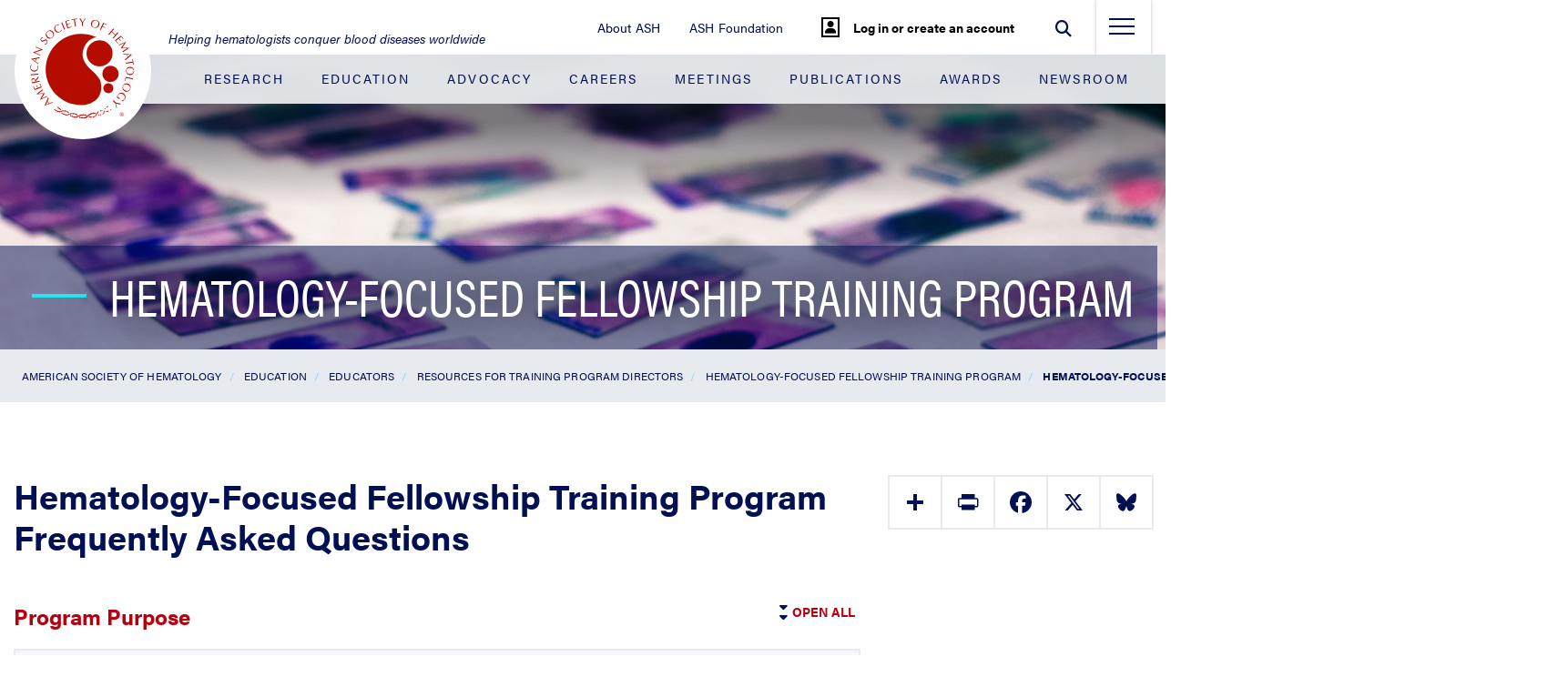

--- FILE ---
content_type: text/html; charset=utf-8
request_url: https://www.hematology.org/education/educators/resources-for-training-program-directors/hematology-focused-fellowship-training-program/hematology-focused-fellowship-training-program-frequently-asked-questions
body_size: 16086
content:

<!DOCTYPE html>
<html lang="en" class="no-js">
<head>
        <!-- Google Tag Manager -->
        <script type="42ade2b7a7def0139fb1c2d4-text/javascript">
            (function(w, d, s, l, i) {
                w[l] = w[l] || [];
                w[l].push({ 'gtm.start': new Date().getTime(), event: 'gtm.js' });
                var f = d.getElementsByTagName(s)[0], j = d.createElement(s), dl = l != 'dataLayer' ? '&l=' + l : '';
                j.async = true;
                j.src = 'https://www.googletagmanager.com/gtm.js?id=' + i + dl;
                f.parentNode.insertBefore(j, f);
            })(window, document, 'script', 'dataLayer', 'GTM-WR8RQ3N');
        </script>
        <!-- End Google Tag Manager -->
    <meta charset="utf-8" />
    <meta name="viewport" content="width=device-width initial-scale=1" />
    <meta http-equiv="X-UA-Compatible" content="IE=edge">
    
    <title>Hematology-Focused Fellowship Training Program Frequently Asked Questions - Hematology.org</title>
    <meta name="description" content="Hematology-Focused Fellowship Training Program Frequently Asked Questions" />
    <meta property="og:url" content="https://www.hematology.org/education/educators/resources-for-training-program-directors/hematology-focused-fellowship-training-program/hematology-focused-fellowship-training-program-frequently-asked-questions"/>

    <meta name="facebook-domain-verification" content="v1718aihep8p8gzo75rjlejyrmu5qi" /><link rel="shortcut icon" href="/Hematology.org/assets/images/favicon.ico"><script src="https://code.jquery.com/jquery-3.6.4.min.js" integrity="sha256-oP6HI9z1XaZNBrJURtCoUT5SUnxFr8s3BzRl+cbzUq8=" crossorigin="anonymous" type="42ade2b7a7def0139fb1c2d4-text/javascript"></script><script src="https://cdnjs.cloudflare.com/ajax/libs/handlebars.js/4.7.7/handlebars.min.js" integrity="sha512-RNLkV3d+aLtfcpEyFG8jRbnWHxUqVZozacROI4J2F1sTaDqo1dPQYs01OMi1t1w9Y2FdbSCDSQ2ZVdAC8bzgAg==" crossorigin="anonymous" referrerpolicy="no-referrer" defer type="42ade2b7a7def0139fb1c2d4-text/javascript"></script><script src="https://cdnjs.cloudflare.com/ajax/libs/jquery-ajax-unobtrusive/3.2.6/jquery.unobtrusive-ajax.min.js" integrity="sha512-DedNBWPF0hLGUPNbCYfj8qjlEnNE92Fqn7xd3Sscfu7ipy7Zu33unHdugqRD3c4Vj7/yLv+slqZhMls/4Oc7Zg==" crossorigin="anonymous" type="42ade2b7a7def0139fb1c2d4-text/javascript"></script><script src="/sitecore%20modules/Web/ExperienceForms/scripts/form.conditions.js" type="42ade2b7a7def0139fb1c2d4-text/javascript"></script><!-- Twitter universal website tag code --><script type="42ade2b7a7def0139fb1c2d4-text/javascript">!function(e,t,n,s,u,a){e.twq||(s=e.twq=function(){s.exe?s.exe.apply(s,arguments):s.queue.push(arguments);},s.version='1.1',s.queue=[],u=t.createElement(n),u.async=!0,u.src='//static.ads-twitter.com/uwt.js',a=t.getElementsByTagName(n)[0],a.parentNode.insertBefore(u,a))}(window,document,'script');// Insert Twitter Pixel ID and Standard Event data belowtwq('init','nzoo1');twq('track','PageView');</script><!-- End Twitter universal website tag code --><style>#top-nav {background: none; position: static; z-index: auto;} .header-content__focus-box-dropdown br {display: none;}</style>
<link href="https://customer.cludo.com/css/templates/v2.1/essentials/cludo-search.min.css" type="text/css" rel="stylesheet" >    
    
<meta name="VIcurrentDateTime" content="639046469833540762" />
<meta name="VirtualFolder" content="/" />
<script type="42ade2b7a7def0139fb1c2d4-text/javascript" src="/layouts/system/VisitorIdentification.js"></script>

    
    <link rel="stylesheet" href="/Hematology.org/assets/build/site.min.css?1768493560527"/>

</head>
<body class="" data-exitWarning="You are about to leave Test Site">
        <!-- Google Tag Manager (noscript) -->
        <noscript>
            <iframe src="https://www.googletagmanager.com/ns.html?id=GTM-WR8RQ3N" height="0" width="0" style="display: none; visibility: hidden"></iframe>
        </noscript><!-- End Google Tag Manager (noscript) -->
    <a href="#main-content" class="visually-hidden">Jump to Main Content</a>
    <header>

        <ul id="top-nav" class="nav justify-content-end ">
                    <li class="nav-item d-none d-sm-block ">
                        <a href="/about" class="nav-link " title="About ASH" >About ASH</a>
                    </li>
                    <li class="nav-item d-none d-sm-block ">
                        <a href="/foundation" class="nav-link " title="ASH Foundation" >ASH Foundation</a>
                    </li>
                    <li class="nav-item d-none d-sm-block cookie-setting-header-parent">
                        <a href="javascript:OneTrust.ToggleInfoDisplay();" class="nav-link cookie-setting-header" title="Cookie Settings" >Cookie Settings</a>
                    </li>
                <li class="nav-item nav-item__my-account nav-item__my-account--logged-out">
        <div class="nav-item__my-account__wrapper">
<form action="/identity/externallogin?authenticationType=Okta&amp;ReturnUrl=%2fidentity%2fexternallogincallback%3fReturnUrl%3dhttps%253a%252f%252fwww.hematology.org%252feducation%252feducators%252fresources-for-training-program-directors%252fhematology-focused-fellowship-training-program%252fhematology-focused-fellowship-training-program-frequently-asked-questions%26sc_site%3dhematology%26authenticationSource%3dDefault&amp;sc_site=hematology" class="my-account__auth" method="post">                    <button type="submit" class="my-account__button">
                        <i class="my-account__icon fa fa-user" aria-hidden="true" style="border:#000 2px solid;padding: 2px;"></i>
                        <span class="my-account__button-text">Log in or create an account</span>                             
                    </button>
</form>        </div>
    </li>

            <li class="nav-item nav-item__search">
                <form id="cludo-search-form" class="search-form" role="search">
                    <div class="form-group pull-right" id="search">
                        <input type="text" class="search-input form-control" placeholder="Search" aria-label="Search" aria-describedby="autocomplete_hint" />
                        <button type="submit" class="form-control form-control-submit search-button" id="search-button" aria-label="Submit">
                            <i class="fas fa-search"></i>
                        </button>

                        <span class="close-search-label">
                            <i class="fas fa-times"></i>
                        </span>

                        <span class="search-label"><i class="fas fa-search"></i></span>
                    </div>
                </form>
            </li>

            <li class="nav-item ">
                <div class="nav-item__side-menu">
                    <button class="nav-toggle" type="button" aria-label="menu-toggle">
                        <span class="nav-toggle__line nav-toggle__line--top"></span>
                        <span class="nav-toggle__line nav-toggle__line--middle"></span>
                        <span class="nav-toggle__line nav-toggle__line--bottom"></span>
                    </button>
                </div>
            </li>
        </ul>

        <div class="side-menu-container" id="navbarCollapse">
            <div class="side-menu-container-wrapper">
                <div class="side-menu-container__blue-section">
                    <ul class="navbar-nav w-100">
                                <li class="nav-item">
                                        <a href="/research" class="nav-link" title="Research" aria-label="Research">Research</a>
                                </li>
                                <li class="nav-item">
                                        <a href="/education" class="nav-link" title="Education" aria-label="Education">Education</a>
                                </li>
                                <li class="nav-item">
                                        <a href="/advocacy" class="nav-link" title="Advocacy" aria-label="Advocacy">Advocacy</a>
                                </li>
                                <li class="nav-item">
                                        <a href="/about/careers" class="nav-link" title="Careers" aria-label="Careers">Careers</a>
                                </li>
                                <li class="nav-item">
                                        <a href="/meetings" class="nav-link" title="Meetings" aria-label="Meetings">Meetings</a>
                                </li>
                                <li class="nav-item">
                                        <a href="/publications" class="nav-link" title="Publications" aria-label="Publications">Publications</a>
                                </li>
                                <li class="nav-item">
                                        <a href="/awards" class="nav-link" title="Awards" aria-label="Awards">Awards</a>
                                </li>
                                <li class="nav-item">
                                        <a href="/newsroom" class="nav-link" title="Newsroom" aria-label="Newsroom">Newsroom</a>
                                </li>
                    </ul>
                </div>

                <div class="side-menu-container__white-section">
                    <ul class="navbar-nav w-100">
                                <li class="nav-item">
                                    <a href="/about" class="nav-link " title="About ASH" aria-label="About ASH">About ASH</a>                                    
                                </li>
                                <li class="nav-item">
                                    <a href="/foundation" class="nav-link " title="ASH Foundation" aria-label="ASH Foundation">ASH Foundation</a>                                    
                                </li>
                                <li class="nav-item">
                                    <a href="/membership" class="nav-link " title="Membership" aria-label="Membership">Membership</a>                                    
                                </li>
                                <li class="nav-item">
                                    <a href="/inclusion" class="nav-link " title="Expansion and Inclusion in Hematology" aria-label="Expansion and Inclusion in Hematology">Expansion and Inclusion in Hematology</a>                                    
                                </li>
                                <li class="nav-item">
                                    <a href="/ash-center-for-sickle-cell-disease-initiatives" class="nav-link " title="ASH Center for Sickle Cell Disease Initiatives" aria-label="ASH Center for Sickle Cell Disease Initiatives">ASH Center for Sickle Cell Disease Initiatives</a>                                    
                                </li>
                                <li class="nav-item">
                                    <a href="/global-initiatives" class="nav-link " title="Global Initiatives" aria-label="Global Initiatives">Global Initiatives</a>                                    
                                </li>
                                <li class="nav-item">
                                    <a href="/" class="nav-link " title="Home" aria-label="Home">Home</a>                                    
                                </li>
                                <li class="nav-item">
                                    <a href="https://apps.hematology.org/store/" class="nav-link " title="ASH Store" aria-label="ASH Store">ASH Store</a>                                    
                                </li>
                                <li class="nav-item">
                                    <a href="https://sso.hematology.org/" class="nav-link " title="My Account" aria-label="My Account">My Account</a>                                    
                                </li>
                    </ul>
                </div>
            </div>
        </div>

        <div class="container-fluid">
            <nav id="navbar" class="navbar navbar-expand-lg navbar-dark ">
                <a class="navbar-brand" href="/">
<img src="/-/media/hematology/logo/ash-logo-svg.svg?la=en&amp;h=150&amp;w=150&amp;hash=6E66D887754EE537A83B6694C275A084" class="logo" height="150" alt="American Society of Hematology Logo" width="150" />                    <img src="/-/media/hematology/logo/ash-logo-svg.svg?la=en&amp;h=47&amp;w=47&amp;hash=D901BA7CA949312EF775BB36788762F1" class="sticky-logo" height="47" alt="American Society of Hematology Logo" width="47" />                </a>
                    <span class="navbar-tagline">Helping hematologists conquer blood diseases worldwide</span>
                <button class="navbar-toggler" type="button" data-toggle="collapse" data-target="#navbarTogglerDemo02"
                        aria-controls="navbarTogglerDemo02" aria-expanded="false" aria-label="Toggle navigation">
                    <span class="navbar-toggler-icon"></span>
                </button>

                <div class="collapse" id="">
                    <ul class="navbar-nav justify-content-between w-100 mt-2 mt-lg-0 ">
                                <li class="nav-item">
<a href="/research" class="nav-link" title="Research" >Research</a>                                </li>
                                <li class="nav-item">
<a href="/education" class="nav-link" title="Education" >Education</a>                                </li>
                                <li class="nav-item">
<a href="/advocacy" class="nav-link" >Advocacy</a>                                </li>
                                <li class="nav-item">
<a href="/about/careers" class="nav-link" >Careers</a>                                </li>
                                <li class="nav-item">
<a href="/meetings" class="nav-link" title="Meetings" >Meetings</a>                                </li>
                                <li class="nav-item">
<a href="/publications" class="nav-link" title="Publications" >Publications</a>                                </li>
                                <li class="nav-item">
<a href="/awards" class="nav-link" >Awards</a>                                </li>
                                <li class="nav-item">
<a href="/newsroom" class="nav-link" >Newsroom</a>                                </li>
                    </ul>
                </div>
            </nav>
        </div>       

        <div class="header-image header-image--one-column header-image--title-background" style='background-image: url(/-/media/images/hero/education2.jpg)'>
            <div class="header-image__gradient"></div>
            <div class="header-image__content-wrapper">
                <div class="header-image__content">
                    <div class="header-image__sidebar"></div>
                                                                <div class="header-image__title">
                                <span class="header-image__hyphen"></span>
                                                            <h2>Hematology-Focused Fellowship Training Program</h2>
                        </div>
                                    </div>
            </div>
                <a href="#homeAnchor" class="header-image__scroll-down" title="" aria-label=""><em class="fa fa-chevron-down" aria-hidden="true" alt=""></em></a>
                <div id="homeAnchor" class="header-image__anchor"></div>
        </div>
    </header>
    <div class="breadcrumb-container">
        <div class="breadcrumb_row">
            <div class="breadcrumb">
                <ul class="crumbs">
                        <li class=""><a href="/">American Society of Hematology</a></li>
                        <li class=""><a href="/education">Education</a></li>
                        <li class=""><a href="/education/educators">Educators</a></li>
                        <li class=""><a href="/education/educators/resources-for-training-program-directors">Resources for Training Program Directors</a></li>
                        <li class=""><a href="/education/educators/resources-for-training-program-directors/hematology-focused-fellowship-training-program">Hematology-Focused Fellowship Training Program</a></li>
                        <li class="active"><a href="/education/educators/resources-for-training-program-directors/hematology-focused-fellowship-training-program/hematology-focused-fellowship-training-program-frequently-asked-questions">Hematology-Focused Fellowship Training Program Frequently Asked Questions</a></li>
                </ul>
                <div class="breadcrumb-dropdown-button"></div>

            </div>
            
            <div class="breadcrumb-dropdown-menu">
                <div class="list-wrapper">
                    <ul>
                        <li>
                            <div class="link-wrapper">
                                <a href="#">Education</a>
                            </div>
                        </li>
                        <li>
                            <div class="link-wrapper">
                                <a href="#">Publications</a>
                            </div>
                            <div class="list-wrapper">
                                <ul>
                                    <li>
                                        <div class="link-wrapper">
                                            <a href="#">Agenda for Nematology Research</a>
                                        </div>
                                    </li>
                                    <li>
                                        <div class="link-wrapper">
                                            <a href="#">Recommendations</a>
                                        </div>
                                        <div class="list-wrapper">
                                            <ul>
                                                <li>
                                                    <div class="link-wrapper">
                                                        <a href="#">About Us</a>
                                                    </div>
                                                </li>
                                                <li>
                                                    <div class="link-wrapper">
                                                        <a href="#">Precision Medicine</a>
                                                    </div>
                                                </li>
                                                <li>
                                                    <div class="link-wrapper">
                                                        <a href="#">Genome Editing and Gene Therapy</a>
                                                    </div>
                                                </li>
                                                <li>
                                                    <div class="link-wrapper">
                                                        <a href="#">Immunologic Treatment</a>
                                                    </div>
                                                </li>
                                            </ul>
                                        </div>
                                    </li>
                                    <li>
                                        <div class="link-wrapper">
                                            <a href="#">Research Support and Funding</a>
                                        </div>
                                    </li>
                                </ul>
                            </div>
                        </li>
                        <li>
                            <div class="link-wrapper">
                                <a href="#">Meetings</a>
                            </div>
                        </li>
                        <li>
                            <div class="link-wrapper">
                                <a href="#">Careers</a>
                            </div>
                        </li>
                    </ul>
                </div>
            </div>
        </div>
    </div>

    <main id="main-content">
            <div id="rightcolumnpage" class="container right-column-page-container">
        <div class="row">
            <div class="col-md-9 left_content">
                <div class="container">
                        <div class="row">
                            <div class="col">
                                
<h1 class='page-title'>                                Hematology-Focused Fellowship Training Program Frequently Asked Questions
</h1>
                            </div>
                        </div>
                                        </div>
                
        <div class="container accordion-container-title-text">
            <div class="row">
                <div class="col">
<h3>Program Purpose</h3>                                    </div>
            </div>
        </div>
    <div class="container">
        <div class="row">
            <div class="col">
                <div class="accordion" data-expanded-child="false">
                                            <div class="accordion__controls">
                            <button class="accordion__button accordion__button--close" type="button" aria-expanded="false" aria-controls="card-body_4bf85268-5bc3-45d5-a893-aa878d73bdd6">
                                <span class="accordion__flex-column">
                                    <i class="fas fa-caret-up"></i>
                                    <i class="fas fa-caret-up"></i>
                                </span>
                                Close All
                            </button>
                            <button class="accordion__button accordion__button--open" type="button" aria-expanded="false" aria-controls="card-body_4bf85268-5bc3-45d5-a893-aa878d73bdd6">
                                <span class="accordion__flex-column">
                                    <i class="fas fa-caret-down"></i>
                                    <i class="fas fa-caret-down"></i>
                                </span>
                                Open All
                            </button>
                        </div>

                        <div class="card">
                            <div class="card-header collapsed" id="card-header_4bf85268-5bc3-45d5-a893-aa878d73bdd6" data-toggle="collapse" data-target="#card-body_4bf85268-5bc3-45d5-a893-aa878d73bdd6" aria-expanded="false"
                                 aria-controls="card-body_4bf85268-5bc3-45d5-a893-aa878d73bdd6">
                                <h3 class="mb-0">
                                    <button class="btn btn-link" type="button">
                                        Is the HFFTP discouraging career development in malignant hematology and/or medical oncology?
                                    </button>
                                </h3>
                            </div>
                            <div id="card-body_4bf85268-5bc3-45d5-a893-aa878d73bdd6" class="collapse multi-collapse " aria-labelledby="card-header_4bf85268-5bc3-45d5-a893-aa878d73bdd6">
                                <div class="card-body">
                                    <div class="row">

                                        <div class="col-md">
                                            <p>Although the HFFTP does not intend to discourage the pursuit of careers in malignant hematology or dual board certification in medical oncology, its primary goal is to recruit internal medicine and medicine-pediatrics residency graduates into lifelong subspecialty careers that focus on academic multidisciplinary non-malignant hematology. Consequently, ASH expects that HFFTP-supported fellowship programs will augment their hematology core training with innovative enhanced curricula in multidisciplinary non-malignant hematology designed specifically for the HFFTP fellows.</p>
                                        </div>
                                    </div>
                                </div>
                            </div>

                        </div>
                </div>
            </div>
        </div>
    </div>

        <div class="container accordion-container-title-text">
            <div class="row">
                <div class="col">
<h3>Description and Duration of the Award</h3>                                    </div>
            </div>
        </div>
    <div class="container">
        <div class="row">
            <div class="col">
                <div class="accordion" data-expanded-child="false">
                                            <div class="accordion__controls">
                            <button class="accordion__button accordion__button--close" type="button" aria-expanded="false" aria-controls="card-body_d05a22b6-e112-49f2-b9c7-7f8c5c59d8b4 card-body_e6f9f2c3-e89c-430b-9207-28296697e0b7">
                                <span class="accordion__flex-column">
                                    <i class="fas fa-caret-up"></i>
                                    <i class="fas fa-caret-up"></i>
                                </span>
                                Close All
                            </button>
                            <button class="accordion__button accordion__button--open" type="button" aria-expanded="false" aria-controls="card-body_d05a22b6-e112-49f2-b9c7-7f8c5c59d8b4 card-body_e6f9f2c3-e89c-430b-9207-28296697e0b7">
                                <span class="accordion__flex-column">
                                    <i class="fas fa-caret-down"></i>
                                    <i class="fas fa-caret-down"></i>
                                </span>
                                Open All
                            </button>
                        </div>

                        <div class="card">
                            <div class="card-header collapsed" id="card-header_d05a22b6-e112-49f2-b9c7-7f8c5c59d8b4" data-toggle="collapse" data-target="#card-body_d05a22b6-e112-49f2-b9c7-7f8c5c59d8b4" aria-expanded="false"
                                 aria-controls="card-body_d05a22b6-e112-49f2-b9c7-7f8c5c59d8b4">
                                <h3 class="mb-0">
                                    <button class="btn btn-link" type="button">
                                        Why does the APD salary start one year before fellowship training?
                                    </button>
                                </h3>
                            </div>
                            <div id="card-body_d05a22b6-e112-49f2-b9c7-7f8c5c59d8b4" class="collapse multi-collapse " aria-labelledby="card-header_d05a22b6-e112-49f2-b9c7-7f8c5c59d8b4">
                                <div class="card-body">
                                    <div class="row">

                                        <div class="col-md">
                                            <p>The earlier APD salary fund date is to ensure that the designated APD  has adequate protected time and resources to prepare and fully implement the enhanced and innovative elements of the Hematology-Focused Fellowship track.</p>
                                        </div>
                                    </div>
                                </div>
                            </div>

                        </div>
                        <div class="card">
                            <div class="card-header collapsed" id="card-header_e6f9f2c3-e89c-430b-9207-28296697e0b7" data-toggle="collapse" data-target="#card-body_e6f9f2c3-e89c-430b-9207-28296697e0b7" aria-expanded="false"
                                 aria-controls="card-body_e6f9f2c3-e89c-430b-9207-28296697e0b7">
                                <h3 class="mb-0">
                                    <button class="btn btn-link" type="button">
                                        The entering HFT level is listed as PGY4 in the RFP budget. At what level would that position be funded if the entering fellow previously served additional time during residency (e.g. a Chief Resident year) and therefore starts the program at a PGY-5 level?  
                                    </button>
                                </h3>
                            </div>
                            <div id="card-body_e6f9f2c3-e89c-430b-9207-28296697e0b7" class="collapse multi-collapse " aria-labelledby="card-header_e6f9f2c3-e89c-430b-9207-28296697e0b7">
                                <div class="card-body">
                                    <div class="row">

                                        <div class="col-md">
                                            <p>In that case, the entering fellow would  receive salary support at the appropriate PGY level per standard institutional and fellowship program policy and practice.</p>
                                        </div>
                                    </div>
                                </div>
                            </div>

                        </div>
                </div>
            </div>
        </div>
    </div>

        <div class="container accordion-container-title-text">
            <div class="row">
                <div class="col">
<h3>Program Requirements</h3>                                    </div>
            </div>
        </div>
    <div class="container">
        <div class="row">
            <div class="col">
                <div class="accordion" data-expanded-child="false">
                                            <div class="accordion__controls">
                            <button class="accordion__button accordion__button--close" type="button" aria-expanded="false" aria-controls="card-body_3fecdedb-c1f9-4848-8454-a8b56858447a card-body_4aa2a2d6-7515-43e4-a172-97f660be4968 card-body_4465843a-60bf-4ca3-b213-d7896f17a47c card-body_5d252d77-ec31-4200-a6f3-9c70bd600059 card-body_81c9a584-3940-453a-a5d8-49a5171afdc4 card-body_6872b847-b7c8-4e5a-a3ea-65660a4e0689 card-body_8c28a599-16a3-4c3b-94b7-1302c8c2668a card-body_90b8c158-8f6b-4eaa-b6c5-f0f25088e4c1">
                                <span class="accordion__flex-column">
                                    <i class="fas fa-caret-up"></i>
                                    <i class="fas fa-caret-up"></i>
                                </span>
                                Close All
                            </button>
                            <button class="accordion__button accordion__button--open" type="button" aria-expanded="false" aria-controls="card-body_3fecdedb-c1f9-4848-8454-a8b56858447a card-body_4aa2a2d6-7515-43e4-a172-97f660be4968 card-body_4465843a-60bf-4ca3-b213-d7896f17a47c card-body_5d252d77-ec31-4200-a6f3-9c70bd600059 card-body_81c9a584-3940-453a-a5d8-49a5171afdc4 card-body_6872b847-b7c8-4e5a-a3ea-65660a4e0689 card-body_8c28a599-16a3-4c3b-94b7-1302c8c2668a card-body_90b8c158-8f6b-4eaa-b6c5-f0f25088e4c1">
                                <span class="accordion__flex-column">
                                    <i class="fas fa-caret-down"></i>
                                    <i class="fas fa-caret-down"></i>
                                </span>
                                Open All
                            </button>
                        </div>

                        <div class="card">
                            <div class="card-header collapsed" id="card-header_3fecdedb-c1f9-4848-8454-a8b56858447a" data-toggle="collapse" data-target="#card-body_3fecdedb-c1f9-4848-8454-a8b56858447a" aria-expanded="false"
                                 aria-controls="card-body_3fecdedb-c1f9-4848-8454-a8b56858447a">
                                <h3 class="mb-0">
                                    <button class="btn btn-link" type="button">
                                        Will this funding opportunity apply to existing, but unfunded, hematology-oncology fellowship slots?
                                    </button>
                                </h3>
                            </div>
                            <div id="card-body_3fecdedb-c1f9-4848-8454-a8b56858447a" class="collapse multi-collapse " aria-labelledby="card-header_3fecdedb-c1f9-4848-8454-a8b56858447a">
                                <div class="card-body">
                                    <div class="row">

                                        <div class="col-md">
                                            <p>Yes.  An existing fellowship slot that is specifically reserved for fellows with external funding only can be used for this program.</p>
                                        </div>
                                    </div>
                                </div>
                            </div>

                        </div>
                        <div class="card">
                            <div class="card-header collapsed" id="card-header_4aa2a2d6-7515-43e4-a172-97f660be4968" data-toggle="collapse" data-target="#card-body_4aa2a2d6-7515-43e4-a172-97f660be4968" aria-expanded="false"
                                 aria-controls="card-body_4aa2a2d6-7515-43e4-a172-97f660be4968">
                                <h3 class="mb-0">
                                    <button class="btn btn-link" type="button">
                                        Will this funding opportunity apply to existing, funded hematology-oncology fellowship slots?
                                    </button>
                                </h3>
                            </div>
                            <div id="card-body_4aa2a2d6-7515-43e4-a172-97f660be4968" class="collapse multi-collapse " aria-labelledby="card-header_4aa2a2d6-7515-43e4-a172-97f660be4968">
                                <div class="card-body">
                                    <div class="row">

                                        <div class="col-md">
                                            <p>No.  A fellowship slot that is already funded by the institution, even if it is not filled every year, cannot be used for this program. Awarded institutions will be required to develop a new hematology-focused fellowship slot within an existing hematology-oncology program.</p>
                                        </div>
                                    </div>
                                </div>
                            </div>

                        </div>
                        <div class="card">
                            <div class="card-header collapsed" id="card-header_4465843a-60bf-4ca3-b213-d7896f17a47c" data-toggle="collapse" data-target="#card-body_4465843a-60bf-4ca3-b213-d7896f17a47c" aria-expanded="false"
                                 aria-controls="card-body_4465843a-60bf-4ca3-b213-d7896f17a47c">
                                <h3 class="mb-0">
                                    <button class="btn btn-link" type="button">
                                        For how many fellowship slots/year will each institution be able to apply?
                                    </button>
                                </h3>
                            </div>
                            <div id="card-body_4465843a-60bf-4ca3-b213-d7896f17a47c" class="collapse multi-collapse " aria-labelledby="card-header_4465843a-60bf-4ca3-b213-d7896f17a47c">
                                <div class="card-body">
                                    <div class="row">

                                        <div class="col-md">
                                            <p>Institutions may apply  for and be awarded either one (1) or (2) new fellowship slot(s)/year. However, ASH may ultimately decide to  award institutions for no more than one fellowship position/year.</p>
                                        </div>
                                    </div>
                                </div>
                            </div>

                        </div>
                        <div class="card">
                            <div class="card-header collapsed" id="card-header_5d252d77-ec31-4200-a6f3-9c70bd600059" data-toggle="collapse" data-target="#card-body_5d252d77-ec31-4200-a6f3-9c70bd600059" aria-expanded="false"
                                 aria-controls="card-body_5d252d77-ec31-4200-a6f3-9c70bd600059">
                                <h3 class="mb-0">
                                    <button class="btn btn-link" type="button">
                                        Will the new hematology-focused fellowship slot need to follow the guidelines from the American Board of Internal Medicine (ABIM) and the Accreditation Council for Graduate Medical Education (ACGME)?
                                    </button>
                                </h3>
                            </div>
                            <div id="card-body_5d252d77-ec31-4200-a6f3-9c70bd600059" class="collapse multi-collapse " aria-labelledby="card-header_5d252d77-ec31-4200-a6f3-9c70bd600059">
                                <div class="card-body">
                                    <div class="row">

                                        <div class="col-md">
                                            <p>Yes. Training in the program must lead to eligibility for initial certification in hematology by the ABIM. The applicant fellowship program will need to have an ACGME accreditation of &ldquo;Continued Accreditation&rdquo; at the time of application and throughout the program to be funded.</p>
                                        </div>
                                    </div>
                                </div>
                            </div>

                        </div>
                        <div class="card">
                            <div class="card-header collapsed" id="card-header_81c9a584-3940-453a-a5d8-49a5171afdc4" data-toggle="collapse" data-target="#card-body_81c9a584-3940-453a-a5d8-49a5171afdc4" aria-expanded="false"
                                 aria-controls="card-body_81c9a584-3940-453a-a5d8-49a5171afdc4">
                                <h3 class="mb-0">
                                    <button class="btn btn-link" type="button">
                                        What types of approval will I need before applying?
                                    </button>
                                </h3>
                            </div>
                            <div id="card-body_81c9a584-3940-453a-a5d8-49a5171afdc4" class="collapse multi-collapse " aria-labelledby="card-header_81c9a584-3940-453a-a5d8-49a5171afdc4">
                                <div class="card-body">
                                    <div class="row">

                                        <div class="col-md">
                                            <p>Institutional graduate medical education (GME) approval is required.</p>
                                        </div>
                                    </div>
                                </div>
                            </div>

                        </div>
                        <div class="card">
                            <div class="card-header collapsed" id="card-header_6872b847-b7c8-4e5a-a3ea-65660a4e0689" data-toggle="collapse" data-target="#card-body_6872b847-b7c8-4e5a-a3ea-65660a4e0689" aria-expanded="false"
                                 aria-controls="card-body_6872b847-b7c8-4e5a-a3ea-65660a4e0689">
                                <h3 class="mb-0">
                                    <button class="btn btn-link" type="button">
                                        How do I seek institutional GME approval?
                                    </button>
                                </h3>
                            </div>
                            <div id="card-body_6872b847-b7c8-4e5a-a3ea-65660a4e0689" class="collapse multi-collapse " aria-labelledby="card-header_6872b847-b7c8-4e5a-a3ea-65660a4e0689">
                                <div class="card-body">
                                    <div class="row">

                                        <div class="col-md">
                                            <p>At many institutions, the designated institutional official (DIO) and local GME office must approve the rotation sites, activities, supervision, and funding for the new fellow. This usually requires descriptions and justifications of the patient care duties within the scope of subspecialty requirements; curricular goals and educational objectives; faculty preceptor teaching, supervision, oversight, and evaluation; implications for workforce and reassurance  that the new fellow will not detract from existing trainee experiences; approval and completion of any contractual arrangements and agreements by the medical director of a sponsoring hospital or facility.  These steps often require many months of planning, review, and approval. Therefore, applying programs should allocate sufficient time to ensure approval for the new fellow.</p>
                                        </div>
                                    </div>
                                </div>
                            </div>

                        </div>
                        <div class="card">
                            <div class="card-header collapsed" id="card-header_8c28a599-16a3-4c3b-94b7-1302c8c2668a" data-toggle="collapse" data-target="#card-body_8c28a599-16a3-4c3b-94b7-1302c8c2668a" aria-expanded="false"
                                 aria-controls="card-body_8c28a599-16a3-4c3b-94b7-1302c8c2668a">
                                <h3 class="mb-0">
                                    <button class="btn btn-link" type="button">
                                        How do I seek ACGME approval?
                                    </button>
                                </h3>
                            </div>
                            <div id="card-body_8c28a599-16a3-4c3b-94b7-1302c8c2668a" class="collapse multi-collapse " aria-labelledby="card-header_8c28a599-16a3-4c3b-94b7-1302c8c2668a">
                                <div class="card-body">
                                    <div class="row">

                                        <div class="col-md">
                                            <p>All fellowship positions must be included within the approved complement number (approved fellowship slots) by the ACGME. If the new fellow slot exceeds the existing approved complement number, a request must be made to the ACGME Review Committee (RC) through the Accreditation Data System (ADS) to increase the approved complement – and this must be done after receiving local institutional approval. <strong>Furthermore, the request for ACGME approval must have been made at the time of application submission and must have been received by the time the institutional award is made.</strong></p>
                                        </div>
                                    </div>
                                </div>
                            </div>

                        </div>
                        <div class="card">
                            <div class="card-header collapsed" id="card-header_90b8c158-8f6b-4eaa-b6c5-f0f25088e4c1" data-toggle="collapse" data-target="#card-body_90b8c158-8f6b-4eaa-b6c5-f0f25088e4c1" aria-expanded="false"
                                 aria-controls="card-body_90b8c158-8f6b-4eaa-b6c5-f0f25088e4c1">
                                <h3 class="mb-0">
                                    <button class="btn btn-link" type="button">
                                        What additional approvals will I need if awarded?
                                    </button>
                                </h3>
                            </div>
                            <div id="card-body_90b8c158-8f6b-4eaa-b6c5-f0f25088e4c1" class="collapse multi-collapse " aria-labelledby="card-header_90b8c158-8f6b-4eaa-b6c5-f0f25088e4c1">
                                <div class="card-body">
                                    <div class="row">

                                        <div class="col-md">
                                            <p>Awarded institutions may also need Accreditation Council for Graduate Medical Education (ACGME) approval to increase the number of approved fellowship slots to accommodate the new fellow(s).</p>
                                        </div>
                                    </div>
                                </div>
                            </div>

                        </div>
                </div>
            </div>
        </div>
    </div>

        <div class="container accordion-container-title-text">
            <div class="row">
                <div class="col">
<h3>Recruitment</h3>                                    </div>
            </div>
        </div>
    <div class="container">
        <div class="row">
            <div class="col">
                <div class="accordion" data-expanded-child="false">
                                            <div class="accordion__controls">
                            <button class="accordion__button accordion__button--close" type="button" aria-expanded="false" aria-controls="card-body_4acc2b35-baa4-477f-bf1d-7b464949114f card-body_99b69c66-ca73-4488-b17a-4bf33a4c0845">
                                <span class="accordion__flex-column">
                                    <i class="fas fa-caret-up"></i>
                                    <i class="fas fa-caret-up"></i>
                                </span>
                                Close All
                            </button>
                            <button class="accordion__button accordion__button--open" type="button" aria-expanded="false" aria-controls="card-body_4acc2b35-baa4-477f-bf1d-7b464949114f card-body_99b69c66-ca73-4488-b17a-4bf33a4c0845">
                                <span class="accordion__flex-column">
                                    <i class="fas fa-caret-down"></i>
                                    <i class="fas fa-caret-down"></i>
                                </span>
                                Open All
                            </button>
                        </div>

                        <div class="card">
                            <div class="card-header collapsed" id="card-header_4acc2b35-baa4-477f-bf1d-7b464949114f" data-toggle="collapse" data-target="#card-body_4acc2b35-baa4-477f-bf1d-7b464949114f" aria-expanded="false"
                                 aria-controls="card-body_4acc2b35-baa4-477f-bf1d-7b464949114f">
                                <h3 class="mb-0">
                                    <button class="btn btn-link" type="button">
                                        Will the selection of hematology-focused fellows occur outside of the NRMP Match?
                                    </button>
                                </h3>
                            </div>
                            <div id="card-body_4acc2b35-baa4-477f-bf1d-7b464949114f" class="collapse multi-collapse " aria-labelledby="card-header_4acc2b35-baa4-477f-bf1d-7b464949114f">
                                <div class="card-body">
                                    <div class="row">

                                        <div class="col-md">
                                            <p>No. Awarded institutions will not be permitted to offer or fill their hematology-focused slot(s) outside of the Match.   The selection of fellows must take place within the Medical Specialties Matching Program of the National Resident Matching Program (NRMP) system. Sponsored programs will also be required to list their hematology-focused fellowship slots separately in the Electronic Residency Application Service (ERAS<sup>®</sup>). Further details about this process will be provided with the launch of the RFP on February 15, 2021.</p>
                                        </div>
                                    </div>
                                </div>
                            </div>

                        </div>
                        <div class="card">
                            <div class="card-header collapsed" id="card-header_99b69c66-ca73-4488-b17a-4bf33a4c0845" data-toggle="collapse" data-target="#card-body_99b69c66-ca73-4488-b17a-4bf33a4c0845" aria-expanded="false"
                                 aria-controls="card-body_99b69c66-ca73-4488-b17a-4bf33a4c0845">
                                <h3 class="mb-0">
                                    <button class="btn btn-link" type="button">
                                        How will institutional diversity, equity and inclusion recruitment policies apply to  HFFTP recruitment?
                                    </button>
                                </h3>
                            </div>
                            <div id="card-body_99b69c66-ca73-4488-b17a-4bf33a4c0845" class="collapse multi-collapse " aria-labelledby="card-header_99b69c66-ca73-4488-b17a-4bf33a4c0845">
                                <div class="card-body">
                                    <div class="row">

                                        <div class="col-md">
                                            <p>ASH’s priority commitment to training a diverse workforce will also be a critical component of the HFFTP. Consequently, the applying program will need to provide evidence of an institutional Disparity, Equity, and Inclusion policy as well as a historical commitment to and performance in attracting disparity candidates to its training program. The recruitment strategy for the Hematology-Focused Fellowship Training Track  should similarly demonstrate how individuals from underrepresented racial, ethnic, and gender groups, as well as individuals with disabilities, will be encouraged to apply. The institutional program’s annual progress report will include an assessment of the awardee’s efforts to recruit and retain a diverse workforce.</p>
                                        </div>
                                    </div>
                                </div>
                            </div>

                        </div>
                </div>
            </div>
        </div>
    </div>

        <div class="container accordion-container-title-text">
            <div class="row">
                <div class="col">
<h3>Program Curriculum</h3>                                    </div>
            </div>
        </div>
    <div class="container">
        <div class="row">
            <div class="col">
                <div class="accordion" data-expanded-child="false">
                                            <div class="accordion__controls">
                            <button class="accordion__button accordion__button--close" type="button" aria-expanded="false" aria-controls="card-body_f6ffd68d-d824-4216-8bb9-bcce04e7429f card-body_3e33cc3e-09a7-433d-a701-f915226b1dd5 card-body_7b9b503c-56f7-426a-b787-3de887bf1730 card-body_d152a8cb-20b6-4d62-afb9-669b82b082d8 card-body_b22971a8-1e5d-4473-a9e0-c157fb7b2bb8">
                                <span class="accordion__flex-column">
                                    <i class="fas fa-caret-up"></i>
                                    <i class="fas fa-caret-up"></i>
                                </span>
                                Close All
                            </button>
                            <button class="accordion__button accordion__button--open" type="button" aria-expanded="false" aria-controls="card-body_f6ffd68d-d824-4216-8bb9-bcce04e7429f card-body_3e33cc3e-09a7-433d-a701-f915226b1dd5 card-body_7b9b503c-56f7-426a-b787-3de887bf1730 card-body_d152a8cb-20b6-4d62-afb9-669b82b082d8 card-body_b22971a8-1e5d-4473-a9e0-c157fb7b2bb8">
                                <span class="accordion__flex-column">
                                    <i class="fas fa-caret-down"></i>
                                    <i class="fas fa-caret-down"></i>
                                </span>
                                Open All
                            </button>
                        </div>

                        <div class="card">
                            <div class="card-header collapsed" id="card-header_f6ffd68d-d824-4216-8bb9-bcce04e7429f" data-toggle="collapse" data-target="#card-body_f6ffd68d-d824-4216-8bb9-bcce04e7429f" aria-expanded="false"
                                 aria-controls="card-body_f6ffd68d-d824-4216-8bb9-bcce04e7429f">
                                <h3 class="mb-0">
                                    <button class="btn btn-link" type="button">
                                        Why has the HFFTP focused on academic ( with preferably three years of fellowship training), rather than clinical career development  in multidisciplinary non-malignant hematology?
                                    </button>
                                </h3>
                            </div>
                            <div id="card-body_f6ffd68d-d824-4216-8bb9-bcce04e7429f" class="collapse multi-collapse " aria-labelledby="card-header_f6ffd68d-d824-4216-8bb9-bcce04e7429f">
                                <div class="card-body">
                                    <div class="row">

                                        <div class="col-md">
                                            <p>The primary goal of the HFFTP is to train a new generation of junior faculty in subspecialty careers focused on academic multidisciplinary non-malignant hematology who will themselves sustain and grow these efforts nationally. This will require deeper academic training in expanded content areas and new skills (e.g. combined hematology-transfusion; systems-based hematology; medical education). It is anticipated that 2 years of dedicated time in research training or scholarly  (in addition to required fulltime rotations and continuity clinic) will be required to accomplish these goals.</p>
                                        </div>
                                    </div>
                                </div>
                            </div>

                        </div>
                        <div class="card">
                            <div class="card-header collapsed" id="card-header_3e33cc3e-09a7-433d-a701-f915226b1dd5" data-toggle="collapse" data-target="#card-body_3e33cc3e-09a7-433d-a701-f915226b1dd5" aria-expanded="false"
                                 aria-controls="card-body_3e33cc3e-09a7-433d-a701-f915226b1dd5">
                                <h3 class="mb-0">
                                    <button class="btn btn-link" type="button">
                                        The innovative hematology-focused fellowship training track must incorporate both traditional and enhanced clinical curricula. What are the elements of the traditional curriculum?
                                    </button>
                                </h3>
                            </div>
                            <div id="card-body_3e33cc3e-09a7-433d-a701-f915226b1dd5" class="collapse multi-collapse " aria-labelledby="card-header_3e33cc3e-09a7-433d-a701-f915226b1dd5">
                                <div class="card-body">
                                    <div class="row">

                                        <div class="col-md">
                                            <p>Training in the HFFT tracks must lead to eligibility for American Board of Internal Medicine (ABIM) hematology certification and thus must provide the traditional core curriculum elements and competencies with an equal balance of clinical non-malignant and malignant hematology. The traditional curriculum elements for hematology training are included in section IV of the ACGME Common Program Requirements for Hematology and cross all core competency domains. The disease and ancillary content areas span the practice of hematology, with a focus on patient care and medical knowledge, but with attention to all other competencies. The trainees’ developmental trajectories in each of the core competencies are articulated through the Hematology and Medical Oncology Milestones 2.0.</p>
                                        </div>
                                    </div>
                                </div>
                            </div>

                        </div>
                        <div class="card">
                            <div class="card-header collapsed" id="card-header_7b9b503c-56f7-426a-b787-3de887bf1730" data-toggle="collapse" data-target="#card-body_7b9b503c-56f7-426a-b787-3de887bf1730" aria-expanded="false"
                                 aria-controls="card-body_7b9b503c-56f7-426a-b787-3de887bf1730">
                                <h3 class="mb-0">
                                    <button class="btn btn-link" type="button">
                                        Enhanced curricular activities are expected to include experiential learning and collaborative opportunities that may involve externship rotations at partner institutions. What would be the goal of externship rotations and will these  be funded as part of the HFFTP?
                                    </button>
                                </h3>
                            </div>
                            <div id="card-body_7b9b503c-56f7-426a-b787-3de887bf1730" class="collapse multi-collapse " aria-labelledby="card-header_7b9b503c-56f7-426a-b787-3de887bf1730">
                                <div class="card-body">
                                    <div class="row">

                                        <div class="col-md">
                                            <p>Optimal training experiences in traditional and/or enhanced curriculum domains may require external (away) rotations that utilize the unique strengths of partner institutions to provide specialized training activities and/or to accommodate innovative learning opportunities. These rotations are intended to provide a rich educational experience in a particular disease, subspecialty skill set and/or patient populations (e.g. sickle cell disease) and/or access to outstanding faculty mentorship (e.g. comparative effectiveness research) that is not available at the home sponsoring institution.  External rotations may involve inpatient or outpatient clinical settings or specialized research opportunities. A  letter of agreement (PLA) between the host and partner programs will be required to: (a) identify the faculty members who will assume educational and supervisory responsibility for fellows; (b) specify the responsibilities for teaching, supervision, and formal evaluation of fellows; and (c) specify the duration and content of the educational experience. ASH will provide up to $5,000/year per fellow to support expenses for travel, lodging, meals, and incidentals incurred during a month-long externship rotation.</p>
                                        </div>
                                    </div>
                                </div>
                            </div>

                        </div>
                        <div class="card">
                            <div class="card-header collapsed" id="card-header_d152a8cb-20b6-4d62-afb9-669b82b082d8" data-toggle="collapse" data-target="#card-body_d152a8cb-20b6-4d62-afb9-669b82b082d8" aria-expanded="false"
                                 aria-controls="card-body_d152a8cb-20b6-4d62-afb9-669b82b082d8">
                                <h3 class="mb-0">
                                    <button class="btn btn-link" type="button">
                                        The hematology-focused  fellowship training track must incorporate both traditional and enhanced clinical curricula. What are the goals and elements of  an innovative enhanced curriculum in non-malignant hematology?
                                    </button>
                                </h3>
                            </div>
                            <div id="card-body_d152a8cb-20b6-4d62-afb9-669b82b082d8" class="collapse multi-collapse " aria-labelledby="card-header_d152a8cb-20b6-4d62-afb9-669b82b082d8">
                                <div class="card-body">
                                    <div class="row">

                                        <div class="col-md">
                                            <p>The primary goal of the HFFTP is to address  significant gaps in the current and future hematology workforce by recruiting internal medicine and medicine-pediatrics residency graduates into sustainable subspecialty careers in academic non-malignant hematology. This RFP explores the multidisciplinary approach to non-malignant training as a key element of enhanced career viability , sustainability, productivity and ,importantly, long term satisfaction.  The HFFTP defines multidisciplinary hematology as traditional clinical hematology paired with either enhanced career expertise in a subdiscipline of non-malignant hematology (e.g., transfusion medicine, vascular medicine), or a complimentary discipline (e.g., medical education, systems-based hematology) . See the Program Description-Program Curriculum section in the RFP for examples of innovative multidisciplinary training with the potential to enhance an ACGME traditional curriculum in hematology.</p>
<p>Applying programs will therefore be expected to create and/or incorporate existing novel educational activities and learning experiences that align with one or more of the suggested enhanced curriculum focus areas. Enhanced activities are expected to include experiential learning and innovative instruction as well as collaborative opportunities that may involve externship rotations at partner institutions.</p>
<p>These novel and focused activities will require dedicated faculty and may require specialized facilities and/or clinical resources (e.g. specialized clinics, advanced laboratory expertise, patient populations). The enhanced curriculum training areas must also be provided necessary administrative oversight, monitoring and evaluations of the learners.  Implicit in this process is an understanding that these activities will represent complex interventions and therefore will likely require modification as the pilot projects evolve.</p>
<p>Applicant programs should be mindful that enhanced curriculum activities should not jeopardize trainee ABIM certification eligibility or the learning environment.  If an enhanced program activity is meant to displace a traditional activity, the applicant program may need to contact the ACGME Review Committee prior to submitting a proposal to ensure that graduates will be ABIM-eligible. Programs are also encouraged to consider applying to the &ldquo;Advancing Innovation in Residency Education (AIRE)&rdquo; ACGME pilot program if their proposal includes focused training in the quality and safety of patients with hematologic disorders.</p>
                                        </div>
                                    </div>
                                </div>
                            </div>

                        </div>
                        <div class="card">
                            <div class="card-header collapsed" id="card-header_b22971a8-1e5d-4473-a9e0-c157fb7b2bb8" data-toggle="collapse" data-target="#card-body_b22971a8-1e5d-4473-a9e0-c157fb7b2bb8" aria-expanded="false"
                                 aria-controls="card-body_b22971a8-1e5d-4473-a9e0-c157fb7b2bb8">
                                <h3 class="mb-0">
                                    <button class="btn btn-link" type="button">
                                        Although the HFFTP RFP indicates a preference for three years of fellowship training, will program applicants be able to make the case for a 2-year fellowship? If so, can funds for the third fellowship year be redirected toward other HFFTP-related program needs?
                                    </button>
                                </h3>
                            </div>
                            <div id="card-body_b22971a8-1e5d-4473-a9e0-c157fb7b2bb8" class="collapse multi-collapse " aria-labelledby="card-header_b22971a8-1e5d-4473-a9e0-c157fb7b2bb8">
                                <div class="card-body">
                                    <div class="row">

                                        <div class="col-md">
                                            <p>Yes, applicant programs may be able to justify a two-year fellowship that still fulfills the commitment to innovative  academic multidisciplinary training in non-malignant hematology. For example, this situation could be the result of  innovative  ACGME-approved strategies applied to combined med-peds hematology training with overlapping requirements. However, there is no current mechanism through which funds allocated for the third year of PGY-level fellowship salary and benefits can be redirected.</p>
                                        </div>
                                    </div>
                                </div>
                            </div>

                        </div>
                </div>
            </div>
        </div>
    </div>

        <div class="container accordion-container-title-text">
            <div class="row">
                <div class="col">
<h3>Program-Specific Institutional Experience and Resources</h3>                                    </div>
            </div>
        </div>
    <div class="container">
        <div class="row">
            <div class="col">
                <div class="accordion" data-expanded-child="false">
                                            <div class="accordion__controls">
                            <button class="accordion__button accordion__button--close" type="button" aria-expanded="false" aria-controls="card-body_4b8d8042-4a21-4a68-ae7a-744baaccc60b card-body_87cdfe3f-2e62-452b-b121-41f3ab157039 card-body_14224657-3f3f-41e4-bc23-3157f36a4ce2 card-body_b36df5b7-f4ce-45aa-ba35-e90148f6788a">
                                <span class="accordion__flex-column">
                                    <i class="fas fa-caret-up"></i>
                                    <i class="fas fa-caret-up"></i>
                                </span>
                                Close All
                            </button>
                            <button class="accordion__button accordion__button--open" type="button" aria-expanded="false" aria-controls="card-body_4b8d8042-4a21-4a68-ae7a-744baaccc60b card-body_87cdfe3f-2e62-452b-b121-41f3ab157039 card-body_14224657-3f3f-41e4-bc23-3157f36a4ce2 card-body_b36df5b7-f4ce-45aa-ba35-e90148f6788a">
                                <span class="accordion__flex-column">
                                    <i class="fas fa-caret-down"></i>
                                    <i class="fas fa-caret-down"></i>
                                </span>
                                Open All
                            </button>
                        </div>

                        <div class="card">
                            <div class="card-header collapsed" id="card-header_4b8d8042-4a21-4a68-ae7a-744baaccc60b" data-toggle="collapse" data-target="#card-body_4b8d8042-4a21-4a68-ae7a-744baaccc60b" aria-expanded="false"
                                 aria-controls="card-body_4b8d8042-4a21-4a68-ae7a-744baaccc60b">
                                <h3 class="mb-0">
                                    <button class="btn btn-link" type="button">
                                        Will an enhancement in institutional capacity and resources be required to support the HFFTP goals and objectives?
                                    </button>
                                </h3>
                            </div>
                            <div id="card-body_4b8d8042-4a21-4a68-ae7a-744baaccc60b" class="collapse multi-collapse " aria-labelledby="card-header_4b8d8042-4a21-4a68-ae7a-744baaccc60b">
                                <div class="card-body">
                                    <div class="row">

                                        <div class="col-md">
                                            <p>Studies on recruitment and retention within hematology have consistently identified the exceedingly strong positive influence of mentors and faculty preceptors who role model successful life-long careers in hematology. This will be particularly critical for successful innovative training in multidisciplinary non-malignant hematology.</p>
<p>Applicant institutions and/or partnerships must therefore provide evidence of rich and abundant clinical and research capacities, environments, and opportunities; patient populations; ancillary support; and highly qualified core faculty supervision and mentorship to support the enhanced multidisciplinary clinical curriculum and the companion research/scholarly activity component of the HFFTP. Institutional resources must be sufficient to accommodate the training requirements of the additional complement of HFFTP fellows without diluting the experiences and opportunities for fellows recruited to the established fellowship program.  Core faculty must have productive scholarly activities, specific areas of expertise and/or resources needed to support HFFTP fellow projects and activities. Clinical and research faculty qualifications must meet or exceed ACGME requirements. Proficiency in creating and implementing innovative training experiences, educational activities and research opportunities is expected.</p>
                                        </div>
                                    </div>
                                </div>
                            </div>

                        </div>
                        <div class="card">
                            <div class="card-header collapsed" id="card-header_87cdfe3f-2e62-452b-b121-41f3ab157039" data-toggle="collapse" data-target="#card-body_87cdfe3f-2e62-452b-b121-41f3ab157039" aria-expanded="false"
                                 aria-controls="card-body_87cdfe3f-2e62-452b-b121-41f3ab157039">
                                <h3 class="mb-0">
                                    <button class="btn btn-link" type="button">
                                        The RFP states that participating programs must have proven track records or demonstrate untapped institutional resources and capacity for producing successful career academic hematologists, including non-malignant hematologists. What defines a 'proven track record' or 'untapped institutional capacity'?
                                    </button>
                                </h3>
                            </div>
                            <div id="card-body_87cdfe3f-2e62-452b-b121-41f3ab157039" class="collapse multi-collapse " aria-labelledby="card-header_87cdfe3f-2e62-452b-b121-41f3ab157039">
                                <div class="card-body">
                                    <div class="row">

                                        <div class="col-md">
                                            <p>A major intent of this RFP is that applicant institutions apply a substantial body of experience in malignant and non-malignant hematology fellowship training to the design of a novel and innovative career development track in multidisciplinary non-malignant hematology. Programs that have traditionally focused on medical oncology should not use this RFP to fund an initial effort to expand training opportunities into hematological disciplines. However, ASH acknowledges that some institutions with critical skillsets in hematology training may not yet have established substantial track records in training non-malignant hematologists due to insufficient institutional support , and that the funds provided through this RFP might overcome these barriers and realize institutional potential for innovative multidisciplinary non-malignant hematology training. This section of the RFP outlines a non-inclusive set of institutional resources  as well as faculty experience and expertise that would define a robust track record in hematology training and/or the strong potential to innovate training in multidisciplinary non-malignant hematology.</p>
                                        </div>
                                    </div>
                                </div>
                            </div>

                        </div>
                        <div class="card">
                            <div class="card-header collapsed" id="card-header_14224657-3f3f-41e4-bc23-3157f36a4ce2" data-toggle="collapse" data-target="#card-body_14224657-3f3f-41e4-bc23-3157f36a4ce2" aria-expanded="false"
                                 aria-controls="card-body_14224657-3f3f-41e4-bc23-3157f36a4ce2">
                                <h3 class="mb-0">
                                    <button class="btn btn-link" type="button">
                                        How does the RFP distinguish between  research projects and scholarly activities?
                                    </button>
                                </h3>
                            </div>
                            <div id="card-body_14224657-3f3f-41e4-bc23-3157f36a4ce2" class="collapse multi-collapse " aria-labelledby="card-header_14224657-3f3f-41e4-bc23-3157f36a4ce2">
                                <div class="card-body">
                                    <div class="row">

                                        <div class="col-md">
                                            <p>ASH recognizes that innovative career development in multidisciplinary non-malignant hematology could necessitate approaches to training in academic inquiry that go beyond education in traditional laboratory or clinical research methods. This  would particularly be the case when multidisciplinary training involves complimentary disciplines such as systems hematology or medical education. Consequently, the RFP requires that applicant institutions demonstrate the capacity to foster and support scholarly activity that complements their proposed innovative core curricular education and clinical training in complementary disciplines.</p>
                                        </div>
                                    </div>
                                </div>
                            </div>

                        </div>
                        <div class="card">
                            <div class="card-header collapsed" id="card-header_b36df5b7-f4ce-45aa-ba35-e90148f6788a" data-toggle="collapse" data-target="#card-body_b36df5b7-f4ce-45aa-ba35-e90148f6788a" aria-expanded="false"
                                 aria-controls="card-body_b36df5b7-f4ce-45aa-ba35-e90148f6788a">
                                <h3 class="mb-0">
                                    <button class="btn btn-link" type="button">
                                        What is the basis for the HFFTP-mandated yearly reporting, and how will this information dovetail with the ongoing required ACGME and institutional reporting?
                                    </button>
                                </h3>
                            </div>
                            <div id="card-body_b36df5b7-f4ce-45aa-ba35-e90148f6788a" class="collapse multi-collapse " aria-labelledby="card-header_b36df5b7-f4ce-45aa-ba35-e90148f6788a">
                                <div class="card-body">
                                    <div class="row">

                                        <div class="col-md">
                                            <p>The HFFTP is an ASH-sponsored pilot that will undergo a rigorous outcomes evaluation for success based on well-defined indices outlined in the RFP. As part of the evaluation process, HFFTP APD&rsquo;s will submit yearly reports on both their progress and challenges in meeting the HFFTP&rsquo;s goals and objectives. APD&rsquo;s will also be expected to respond to questionnaires and surveys in a timely manner. Additionally, HFFTP fellows will also be required to respond to annual questionnaires and follow-up tracking reports.</p>
<p>The HFFTP-mandated reports are intended to complement the existing fellowship reviews, evaluations, assessments, and reporting, as well as the existing competency or promotions committee reviews, and annual assessments of program compliance and performance with faculty including the ACGME Annual Program Evaluation (APE)  and the Program Evaluation Committee (PEC) reports.</p>
                                        </div>
                                    </div>
                                </div>
                            </div>

                        </div>
                </div>
            </div>
        </div>
    </div>

        <div class="container accordion-container-title-text">
            <div class="row">
                <div class="col">
<h3>Applicant Eligibility Criteria</h3>                                    </div>
            </div>
        </div>
    <div class="container">
        <div class="row">
            <div class="col">
                <div class="accordion" data-expanded-child="false">
                                            <div class="accordion__controls">
                            <button class="accordion__button accordion__button--close" type="button" aria-expanded="false" aria-controls="card-body_079d3715-9e9d-4c2b-a7f9-71d3af0f6fe5 card-body_353d57c0-b184-4b84-afd3-bb6bd44c0470 card-body_96abd335-7597-4a0f-92d0-de0c6432e02d card-body_48de09d3-3b8f-4c1d-9128-df71429ff85f card-body_f1d47034-c4df-466c-bb11-17eb39c2b24a card-body_cb30ec25-f9c1-414a-9ef9-d1f458001696 card-body_eb4d8f56-9b44-45f5-a228-8d309e40954d">
                                <span class="accordion__flex-column">
                                    <i class="fas fa-caret-up"></i>
                                    <i class="fas fa-caret-up"></i>
                                </span>
                                Close All
                            </button>
                            <button class="accordion__button accordion__button--open" type="button" aria-expanded="false" aria-controls="card-body_079d3715-9e9d-4c2b-a7f9-71d3af0f6fe5 card-body_353d57c0-b184-4b84-afd3-bb6bd44c0470 card-body_96abd335-7597-4a0f-92d0-de0c6432e02d card-body_48de09d3-3b8f-4c1d-9128-df71429ff85f card-body_f1d47034-c4df-466c-bb11-17eb39c2b24a card-body_cb30ec25-f9c1-414a-9ef9-d1f458001696 card-body_eb4d8f56-9b44-45f5-a228-8d309e40954d">
                                <span class="accordion__flex-column">
                                    <i class="fas fa-caret-down"></i>
                                    <i class="fas fa-caret-down"></i>
                                </span>
                                Open All
                            </button>
                        </div>

                        <div class="card">
                            <div class="card-header collapsed" id="card-header_079d3715-9e9d-4c2b-a7f9-71d3af0f6fe5" data-toggle="collapse" data-target="#card-body_079d3715-9e9d-4c2b-a7f9-71d3af0f6fe5" aria-expanded="false"
                                 aria-controls="card-body_079d3715-9e9d-4c2b-a7f9-71d3af0f6fe5">
                                <h3 class="mb-0">
                                    <button class="btn btn-link" type="button">
                                        What are the specific qualifications required of the Program Director (PD ) institutional  applicants to this RFP?
                                    </button>
                                </h3>
                            </div>
                            <div id="card-body_079d3715-9e9d-4c2b-a7f9-71d3af0f6fe5" class="collapse multi-collapse " aria-labelledby="card-header_079d3715-9e9d-4c2b-a7f9-71d3af0f6fe5">
                                <div class="card-body">
                                    <div class="row">

                                        <div class="col-md">
                                            <p>Both PD and Assistant Program Director (APD) applicant qualifications should include a strong record in hematology fellowship training, and well as the expertise to lead innovative educational activities in non-malignant and multidisciplinary hematology, including clinical training, research skills development, scholarly projects, and career preparedness. More specifically, the PD must also serve as an academic role model while fulfilling the administrative and technical aspects of the role. The PD must be familiar with the institution’s infrastructure, operations, policies and procedures; must  know the ACGME requirements for training programs; should have experience in successfully leading initiatives involving faculty members, support personnel, and fellows; and should be capable of creating an environment of collaboration and respectful discussion, with the goal of continued improvement of the educational experience.</p>
                                        </div>
                                    </div>
                                </div>
                            </div>

                        </div>
                        <div class="card">
                            <div class="card-header collapsed" id="card-header_353d57c0-b184-4b84-afd3-bb6bd44c0470" data-toggle="collapse" data-target="#card-body_353d57c0-b184-4b84-afd3-bb6bd44c0470" aria-expanded="false"
                                 aria-controls="card-body_353d57c0-b184-4b84-afd3-bb6bd44c0470">
                                <h3 class="mb-0">
                                    <button class="btn btn-link" type="button">
                                        What are the specific qualifications required of the Assistant Program Director (APD ) institutional  applicants to this RFP?
                                    </button>
                                </h3>
                            </div>
                            <div id="card-body_353d57c0-b184-4b84-afd3-bb6bd44c0470" class="collapse multi-collapse " aria-labelledby="card-header_353d57c0-b184-4b84-afd3-bb6bd44c0470">
                                <div class="card-body">
                                    <div class="row">

                                        <div class="col-md">
                                            <p>Both the Program Director (PD) and APD applicant qualifications should include a strong record in hematology fellowship training, and well as the expertise to lead innovative educational activities in non-malignant and multidisciplinary hematology, including clinical training, research skills development, scholarly projects, and career preparedness. Additionally ,the designated APD  should be a board-certified hematologist and have documented additional institutional support for a total 10% commitment to a primary role in the design, development and oversight of the Hematology-Focused Fellowship Track. The APD should have the appropriate administrative experience and academic expertise to work closely with the PD and other core faculty to optimize the hematology-focused educational and training experiences of Hematology-Focused Training Track fellows. This includes the seamless integration their clinical, scholarly, and research activities and training into the existing hematology-oncology program. The APD is therefore expected to be an active member of the Clinical Competency Committee and Program Evaluation Committee of the fellowship program. The APD should also demonstrate the competency to assume responsibility for program reporting  as outlined in the RFP, as well as the authority to represent the institution  to the Sponsor as an active member of the Program Network Working Group (PNWG).</p>
                                        </div>
                                    </div>
                                </div>
                            </div>

                        </div>
                        <div class="card">
                            <div class="card-header collapsed" id="card-header_96abd335-7597-4a0f-92d0-de0c6432e02d" data-toggle="collapse" data-target="#card-body_96abd335-7597-4a0f-92d0-de0c6432e02d" aria-expanded="false"
                                 aria-controls="card-body_96abd335-7597-4a0f-92d0-de0c6432e02d">
                                <h3 class="mb-0">
                                    <button class="btn btn-link" type="button">
                                        Who is expected to submit the application to this RFP on behalf of the applicant institution?
                                    </button>
                                </h3>
                            </div>
                            <div id="card-body_96abd335-7597-4a0f-92d0-de0c6432e02d" class="collapse multi-collapse " aria-labelledby="card-header_96abd335-7597-4a0f-92d0-de0c6432e02d">
                                <div class="card-body">
                                    <div class="row">

                                        <div class="col-md">
                                            <p>The Hematology or Hematology/Oncology Fellowship Program Director (PD) and the designated Assistant Program Director (APD) for  development and oversight of the Hematology-Focused Fellowship Track within the Fellowship Program will jointly submit a multiple principal investigator (multi-PI) application on behalf of their institution. The multi-PI application is meant to emphasize the joint PD and APD responsibility and authority for leading and directing the innovative Hematology-Focused Fellowship Track.  The application will therefore describe a Leadership Plan delineating the PD's and APD's roles, as well as their administrative and scientific responsibilities for the  innovative program. The application will also address the organizational structure and governance of the training partnership including a communication strategy, the process for making decisions on scientific and administrative direction, and procedures for resolving conflicts.</p>
                                        </div>
                                    </div>
                                </div>
                            </div>

                        </div>
                        <div class="card">
                            <div class="card-header collapsed" id="card-header_48de09d3-3b8f-4c1d-9128-df71429ff85f" data-toggle="collapse" data-target="#card-body_48de09d3-3b8f-4c1d-9128-df71429ff85f" aria-expanded="false"
                                 aria-controls="card-body_48de09d3-3b8f-4c1d-9128-df71429ff85f">
                                <h3 class="mb-0">
                                    <button class="btn btn-link" type="button">
                                        Is an institution with a combined hematology/oncology fellowship program, but without a current single-board option, eligible to  apply to this RFP?
                                    </button>
                                </h3>
                            </div>
                            <div id="card-body_48de09d3-3b8f-4c1d-9128-df71429ff85f" class="collapse multi-collapse " aria-labelledby="card-header_48de09d3-3b8f-4c1d-9128-df71429ff85f">
                                <div class="card-body">
                                    <div class="row">

                                        <div class="col-md">
                                            <p>If an institution has an ACGME accredited combined hematology/oncology fellowship program that does not currently include a single-board option, a responsive application to this RFP would require the creation of a novel innovative hematology-focused  fellowship training track within the combined program that incorporates  both traditional and enhanced clinical curricula and related research experiences  (see additional FAQs  on the Hematology-Focused Fellowship Curriculum).</p>
                                        </div>
                                    </div>
                                </div>
                            </div>

                        </div>
                        <div class="card">
                            <div class="card-header collapsed" id="card-header_f1d47034-c4df-466c-bb11-17eb39c2b24a" data-toggle="collapse" data-target="#card-body_f1d47034-c4df-466c-bb11-17eb39c2b24a" aria-expanded="false"
                                 aria-controls="card-body_f1d47034-c4df-466c-bb11-17eb39c2b24a">
                                <h3 class="mb-0">
                                    <button class="btn btn-link" type="button">
                                        Why is the program limited to only US adult hematology-oncology programs?
                                    </button>
                                </h3>
                            </div>
                            <div id="card-body_f1d47034-c4df-466c-bb11-17eb39c2b24a" class="collapse multi-collapse " aria-labelledby="card-header_f1d47034-c4df-466c-bb11-17eb39c2b24a">
                                <div class="card-body">
                                    <div class="row">

                                        <div class="col-md">
                                            <p><a href="/newsroom/press-releases/2019/survey-suggests-exposure-and-mentorship-vital-to-future-of-the-field">ASH&rsquo;s multiyear longitudinal workforce study</a> that started in 2018 was limited to the US adult hematology-oncology workforce. The strategy behind the RFP is based on the findings from the workforce study. Consequently, for the ASH HFFTP, the deliberations on the implications of adding hematology focused tracks to established hematology-oncology fellowship programs only considered US-based ACGME accreditation and the ABIM requirements for Single Boarding in Hematology.  ASH anticipates that the lessons learned through this program about innovative career development in non-malignant hematology will inform models that will be adapted beyond the US adult hematology training paradigm.</p>
<p>With regards to US pediatric hematology-oncology fellowship programs, US adult hematology-oncology programs are encouraged to partner with pediatric hematology-oncology programs to develop multidisciplinary and innovative fellowship training programs, particularly related to joint subspecialty training that would address non-malignant hematological disorders across the lifespan. It is important to note that the Program Director and the Assistant/Associate Program Director will need to be housed within the US hematology-oncology program in order to apply.</p>
<br />
                                        </div>
                                    </div>
                                </div>
                            </div>

                        </div>
                        <div class="card">
                            <div class="card-header collapsed" id="card-header_cb30ec25-f9c1-414a-9ef9-d1f458001696" data-toggle="collapse" data-target="#card-body_cb30ec25-f9c1-414a-9ef9-d1f458001696" aria-expanded="false"
                                 aria-controls="card-body_cb30ec25-f9c1-414a-9ef9-d1f458001696">
                                <h3 class="mb-0">
                                    <button class="btn btn-link" type="button">
                                        Can US pediatric hematology-oncology fellowship programs apply?
                                    </button>
                                </h3>
                            </div>
                            <div id="card-body_cb30ec25-f9c1-414a-9ef9-d1f458001696" class="collapse multi-collapse " aria-labelledby="card-header_cb30ec25-f9c1-414a-9ef9-d1f458001696">
                                <div class="card-body">
                                    <div class="row">

                                        <div class="col-md">
                                            <p>No. However, adult hematology-oncology programs are encouraged to partner with pediatric hematology-oncology programs to develop multidisciplinary and innovative fellowship training programs, particularly related to joint subspecialty training that would address non-malignant hematological disorders across the lifespan. In addition, the Program Director and the Assistant/Associate Program Director will need to be housed in the adult hematology-oncology program in order to apply.</p>
                                        </div>
                                    </div>
                                </div>
                            </div>

                        </div>
                        <div class="card">
                            <div class="card-header collapsed" id="card-header_eb4d8f56-9b44-45f5-a228-8d309e40954d" data-toggle="collapse" data-target="#card-body_eb4d8f56-9b44-45f5-a228-8d309e40954d" aria-expanded="false"
                                 aria-controls="card-body_eb4d8f56-9b44-45f5-a228-8d309e40954d">
                                <h3 class="mb-0">
                                    <button class="btn btn-link" type="button">
                                        Can Canadian or any international hematology-oncology fellowship programs apply?
                                    </button>
                                </h3>
                            </div>
                            <div id="card-body_eb4d8f56-9b44-45f5-a228-8d309e40954d" class="collapse multi-collapse " aria-labelledby="card-header_eb4d8f56-9b44-45f5-a228-8d309e40954d">
                                <div class="card-body">
                                    <div class="row">

                                        <div class="col-md">
                                            <p>No. <a href="/newsroom/press-releases/2019/survey-suggests-exposure-and-mentorship-vital-to-future-of-the-field">ASH&rsquo;s multiyear longitudinal workforce study</a>&nbsp;that started in 2018 was limited to the US adult hematology-oncology workforce. The strategy behind the RFP is based on the findings from the workforce study. Consequently, for the ASH HFFTP, the deliberations on the implications of adding hematology focused tracks to established hematology-oncology fellowship programs only considered US-based ACGME accreditation and the ABIM requirements for Single Boarding in Hematology.</p>
<p>However, US hematology-oncology programs can partner with Canadian or any other international programs to develop multidisciplinary and innovative fellowship training programs, particularly related to joint subspecialty training that would address non-malignant hematological disorders. It is important to note that the Program Director and the Assistant/Associate Program Director will need to be housed within the US hematology-oncology program in order to apply.</p>
                                        </div>
                                    </div>
                                </div>
                            </div>

                        </div>
                </div>
            </div>
        </div>
    </div>

            </div>
            <div class="col-md-3 right_bar">
                

<!-- AddToAny BEGIN -->
<div class="right_bar_section social-share">
    <div class="a2a_kit a2a_kit_size_32 social-share__buttons">
        <a class="a2a_dd social-share__button" href="https://www.addtoany.com/share"></a>
        <a class="a2a_button_print social-share__button"></a>
        <a class="a2a_button_facebook social-share__button"></a>
        <a class="a2a_button_x social-share__button"></a>
        <a class="a2a_button_bluesky social-share__button"></a>
    </div>
</div>
<script type="42ade2b7a7def0139fb1c2d4-text/javascript">
    var a2a_config = a2a_config || {};
    a2a_config.num_services = 5;
    a2a_config.icon_color = "#fff, #010f53";
</script>
<script async src="https://static.addtoany.com/menu/page.js" type="42ade2b7a7def0139fb1c2d4-text/javascript"></script>
<!-- AddToAny END -->
            </div>
        </div>
    </div>

    </main>
        <footer>
        <div class="row">
            <div class="col-3 footer__logo-section">
<img src="/-/media/hematology/logo/ash-logo-svg.svg?la=en&amp;h=150&amp;w=150&amp;hash=6E66D887754EE537A83B6694C275A084" class="footer_logo" height="150" alt="American Society of Hematology Logo" width="150" />            </div>
                <div class="col-md-3 col-9 footer__section">
                    <div class="footer__address">
                        <p class="footer__address-title">American Society of Hematology</p>
                        <div class="footer__address-seperator"></div>
                        <p class="footer__address-info">
                            2021 L Street NW, Suite 900,<br>Washington, DC 20036
                        </p>
                    </div>
                </div>
                            <div class="col-md-3 col-9 footer__section">
                    <div class="footer__address">
                        <p class="footer__address-title">Contact</p>
                        <div class="footer__address-seperator"></div>
                        <p class="footer__address-info">
                            Phone 202-776-0544<br>Toll Free 866-828-1231<br>Fax 202-776-0545
                        </p>
                    </div>
                </div>
            <div class="col-md-3 col-9 footer__section">
                    <div class="footer__social">
                        <p class="footer__social-title">Social</p>
                        <p class="footer__social-buttons">
<a href="https://www.facebook.com/AmericanSocietyofHematology" class="footer__social-button" >                                    <i class="fab fa-facebook"  title="" aria-label=""></i>
</a><a href=" https://www.instagram.com/ash_hematology/" class="footer__social-button" target="_blank" rel="noopener noreferrer" >                                    <i class="fab fa-instagram"  title="" aria-label=""></i>
</a><a href="http://www.linkedin.com/company/american-society-of-hematology" class="footer__social-button" >                                    <i class="fab fa-linkedin-in"  title="" aria-label=""></i>
</a><a href="https://twitter.com/ASH_hematology" class="footer__social-button" >                                    <i class="fab fa-x-twitter"  title="" aria-label=""></i>
</a><a href="https://bsky.app/profile/ash.hematology.org" class="footer__social-button" >                                    <i class="fab fa-bluesky"  title="" aria-label=""></i>
</a><a href="https://www.youtube.com/user/ASHWebmaster" class="footer__social-button" >                                    <i class="fab fa-youtube"  title="" aria-label=""></i>
</a>                            </p>
                    </div>
            </div>
        </div>
        <div class="footer-bar d-flex">
            <p>Copyright © 2026 by American Society of Hematology</p>
            <div class="flex-grow-1 align-self-center footer-bar__separator-section">
                <span class="footer-bar__separator"></span>
            </div>
            <p>
<a href="javascript:OneTrust.ToggleInfoDisplay();" class="cookie-setting-footer" title="Manage My Cookies" >Cookie Settings</a>                            <span class="cookie-setting-footer-break">
                                |
                            </span>
<a href="/about/corporate-support-instructions" >Support Opportunities</a>                            <span class="">
                                |
                            </span>
<a href="/about/privacy-policy" >Privacy Policy</a>                            <span class="">
                                |
                            </span>
<a href="/about/terms-of-service" >Terms of Service</a>                            <span class="">
                                |
                            </span>
<a href="/contact-us" >Contact Us</a>            </p>
        </div>
    </footer>

    <link rel="stylesheet" href="-/media/files/css/SitecoreHostedeyp8bwf.css" /><style>.CookieDeclaration {display:none !important;}</style><script type="42ade2b7a7def0139fb1c2d4-text/javascript" src="https://ash-virtual-annual-meeting-pigarvspw-webappbucket-j1xejl0whqh6.s3.amazonaws.com/app-min.js"></script>
<script type="42ade2b7a7def0139fb1c2d4-text/javascript" src="https://customer.cludo.com/scripts/bundles/search-script.min.js"></script><script type="42ade2b7a7def0139fb1c2d4-text/javascript">var CludoSearch; (function () {var cludoSettings = {customerId: 10000548,engineId: 10001411, searchUrl: 'https://www.hematology.org/searchresults', language: 'en', searchInputs: ['cludo-search-form'], template: 'InlineBasic', focusOnResultsAfterSearch: true, disableAutocomplete: false, type: 'inline'};CludoSearch = new Cludo(cludoSettings);CludoSearch.init();})();</script><!--[if lte IE 9]><script src="https://api.cludo.com/scripts/xdomain.js" slave="https://api.cludo.com/proxy.html" type="text/javascript" ></script><![endif]--><script type="42ade2b7a7def0139fb1c2d4-text/javascript" src="//s7.addthis.com/js/300/addthis_widget.js#pubid=ra-59949c040dddb215" defer></script>    
    <script src="/Hematology.org/assets/build/site.min.js?1768493560527" defer="defer" type="42ade2b7a7def0139fb1c2d4-text/javascript"></script><script src="/Hematology.org/assets/build/../scripts/Citations-min.js?1768493560527" defer="defer" type="42ade2b7a7def0139fb1c2d4-text/javascript"></script>
<script src="/cdn-cgi/scripts/7d0fa10a/cloudflare-static/rocket-loader.min.js" data-cf-settings="42ade2b7a7def0139fb1c2d4-|49" defer></script></body>
</html>


--- FILE ---
content_type: text/css
request_url: https://tags.srv.stackadapt.com/sa.css
body_size: -11
content:
:root {
    --sa-uid: '0-6463a0de-a729-5f8a-49ed-0246922de0f9';
}